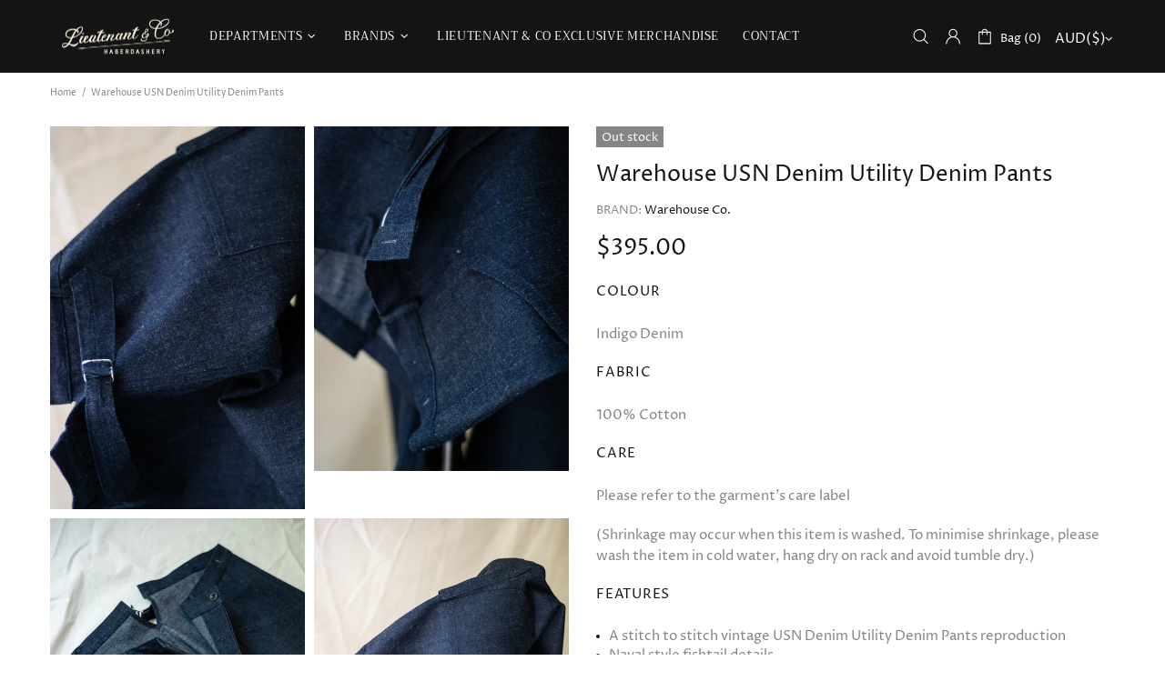

--- FILE ---
content_type: text/css
request_url: https://shop.lieutenantandco.com/cdn/shop/t/2/assets/typography.scss.css?v=54969226051079001611759331595
body_size: 1881
content:
body,.promobox{font-family:Proza Libre,sans-serif;font-style:normal;font-size:13px;line-height:17px;font-weight:400;letter-spacing:0em}.ff-base,.ff-alternative{font-family:Proza Libre,sans-serif}.fs,.paragraph{font-size:13px!important;line-height:17px!important;letter-spacing:0em!important;font-weight:400!important}.fs-lg,.paragraph-lg{font-size:15px!important;line-height:23px!important;letter-spacing:0em!important;font-weight:400!important}h1,.h1,h2,.h2,h3,.h3,h4,.h4,h5,.h5,h6,.h6{font-family:Proza Libre,sans-serif;font-style:normal;font-weight:400}h1,.h1{font-size:52px;line-height:58px;letter-spacing:0em;font-weight:400}h2,.h2{font-size:28px;line-height:39px;letter-spacing:0em;font-weight:400}h3,.h3{font-size:24px;line-height:31px;letter-spacing:0em;font-weight:400}h4,.h4{font-size:18px;line-height:28px;letter-spacing:0em;font-weight:400}h5,.h5{font-size:15px;line-height:21px;letter-spacing:.05em;font-weight:400}h6,.h6{font-size:13px;line-height:17px;letter-spacing:0em;font-weight:400}@media (min-width: 541px){.h1-sm{font-size:52px;line-height:58px;letter-spacing:0em;font-weight:400}}@media (min-width: 541px){.h2-sm{font-size:28px;line-height:39px;letter-spacing:0em;font-weight:400}}@media (min-width: 541px){.h3-sm{font-size:24px;line-height:31px;letter-spacing:0em;font-weight:400}}@media (min-width: 541px){.h4-sm{font-size:18px;line-height:28px;letter-spacing:0em;font-weight:400}}@media (min-width: 541px){.h5-sm{font-size:15px;line-height:21px;letter-spacing:.05em;font-weight:400}}@media (min-width: 541px){.h6-sm{font-size:13px;line-height:17px;letter-spacing:0em;font-weight:400}}ul,ol,.list{font-size:13px;line-height:23px;letter-spacing:0em;font-weight:400}.list-lg{font-size:15px;line-height:21px;letter-spacing:0em;font-weight:400}.ls-0{letter-spacing:0}.icon{width:20px;min-width:20px;min-height:20px}.icon-fs-md>.icon{width:20px;min-width:20px;min-height:20px}.icon-fs-lg>.icon{width:24px;min-width:24px;min-height:24px}.icon-fs-37>.icon{width:37px;min-width:37px;min-height:initial}.icon-fs-40>.icon{width:40px;min-width:40px;min-height:initial}blockquote,blockquote p{font-size:18px;line-height:28px}blockquote site,blockquote p site{font-size:13px;line-height:17px}.table,.responsive-table{font-size:13px;line-height:17px}.table th,.responsive-table th{font-weight:400}.select select{line-height:30px}.note{font-size:11px;line-height:18px}.btn,.spr-summary-actions-newreview,.spr-button,.dynamic-checkout__button--styled .shopify-payment-button__button{font-family:Proza Libre,sans-serif;font-size:13px;line-height:14px;font-style:normal;letter-spacing:.05em;font-weight:700;text-transform:uppercase}input[type=text],input[type=number],input[type=email],input[type=password],input[type=search],input[type=tel],textarea,select{font-size:15px;line-height:20px;letter-spacing:0em;font-weight:400;text-transform:none}.tp-caption{font-size:13px!important;line-height:17px!important}.spr-icon{font-size:13px!important}.spr-header-title,.spr-form-title{font-size:18px!important;line-height:28px}.spr-review-header-title{font-size:15px;line-height:21px}.spr-review-reportreview{font-size:13px!important;line-height:18px!important}.spr-review-header-byline strong{font-weight:400}.tippy-tooltip.shella-theme{font-size:11px;line-height:14px}.select__dropdown span{line-height:23px}.label{font-size:13px;line-height:21px}.irs-from,.irs-to,.irs-single,.irs-min,.irs-max{font-size:13px;line-height:18px}.breadcrumbs ul{font-size:10px;line-height:16px}.header__tape{font-size:18px;line-height:24px}@media (max-width: 1024px){.header__tape-close .icon{width:36px;min-width:36px;min-height:32px}}.header__logo .text-hide{line-height:0}@media (min-width: 1025px){.header__btn-cart span,.header__btn-currency span{font-size:13px;line-height:21px}}.header__btn-cart{font-weight:400}@media (min-width: 1025px){.header__btn-search span{line-height:14px}}@media (min-width: 1025px){.header__btn-search .icon{min-height:21px}}@media (max-width: 1024px){.header__btn-menu .icon,.header__btn-services .icon,.header__btn-account .icon,.header__btn-wishlist .icon,.header__btn-compare .icon,.header__btn-cart .icon{width:24px;min-width:24px;min-height:36px}}@media (max-width: 1024px){.header__dropdown a,.header__dropdown span{line-height:31px}}@media (min-width: 1025px){.menu{font-family:Trirong,serif;font-style:normal;font-weight:400}}@media (min-width: 1025px){.menu-vertical-btn{font-size:13px;line-height:17px;letter-spacing:.05em;font-weight:400}}.menu-vertical-btn .icon,.menu__item_icon{width:24px;min-width:24px;min-height:24px}@media (max-width: 1024px){.menu--main a{line-height:36px}}@media (max-width: 1024px){.menu--secondary a{line-height:36px}}@media (max-width: 1024px){.menu--main .menu__back>a,.menu--main .menu__item--has-children>a{letter-spacing:.05em;text-transform:uppercase}}@media (max-width: 1024px){.menu--secondary .menu__back>a,.menu--secondary .menu__item--has-children>a{letter-spacing:0em;text-transform:none}}@media (min-width: 1025px){.menu__list--styled .menu__item>a{font-size:13px;line-height:24px;letter-spacing:0em;font-weight:400}}@media (min-width: 1025px){.menu:not(.menu--vertical) .menu__panel>.menu__item>a{font-size:13px;line-height:14px;letter-spacing:.05em;font-weight:400;text-transform:uppercase}}@media (min-width: 1025px){.menu--vertical .menu__panel>.menu__item>a{font-size:13px;line-height:39px;letter-spacing:.05em;font-weight:400;text-transform:uppercase}}@media (max-width: 1024px){.menu--main .menu__panel>.menu__item>a{text-transform:uppercase}}@media (max-width: 1024px){.menu--secondary .menu__panel>.menu__item>a{text-transform:none}}@media (max-width: 1024px){.menu--main .menu__panel>.menu__item>a,.menu--main .menu__back>a{font-size:15px;line-height:36px;letter-spacing:.05em;font-weight:400}}@media (max-width: 1024px){.menu--secondary .menu__panel>.menu__item>a,.menu--secondary .menu__back>a{font-size:15px;line-height:36px;letter-spacing:0em;font-weight:400}}@media (min-width: 1025px){.menu__title{font-size:24px;line-height:31px;letter-spacing:0em;font-weight:400;text-transform:none}}.menu__label{font-size:9px;line-height:12px}.slider__prev .icon,.slider__next .icon{width:40px;min-width:40px}.countdown--type-01 .countdown__time,.countdown--type-01 .countdown__postfix{font-size:10px;line-height:13px}.countdown--type-02 .countdown__time{font-size:20px;line-height:26px}.countdown--type-02 .countdown__postfix{font-size:10px;line-height:13px}.visitors{font-size:15px;line-height:26px}.material-info .icon{width:23px;min-width:23px;min-height:23px}.material-info__head-icons .icon{width:50px;min-width:50px;min-height:52px}.tabs__btn{font-size:13px;line-height:21px;letter-spacing:.05em}.products-grid-buttons .icon{width:21px;min-width:21px}.products-grid-buttons .icon-theme-304,.products-grid-buttons .icon-theme-305{width:20.5px;min-width:20.5px}.products-grid-buttons .icon-theme-323{width:8px;min-width:8px}.products-grid-buttons .icon-theme-324{width:13px;min-width:13px}.products-grid-buttons .icon-theme-325{width:18px;min-width:18px}.products-grid-buttons .icon-theme-326{width:28px;min-width:28px}.products-grid-buttons .icon-theme-327{width:16px;min-width:16px}.product-collection__more-info{text-transform:uppercase;font-size:15px;line-height:19px;letter-spacing:0em;font-weight:400}.product-collection__title>*,.product-compare__title>*,.product-wishlist__title>*{font-family:Proza Libre,sans-serif;font-size:19px;line-height:22px;letter-spacing:0em;font-weight:400}@media (max-width: 1024px){.product-collection__buttons-section .icon,.product-wishlist__buttons-section .icon,.product-compare__buttons-section .icon{width:24px;min-width:24px}}.product-collection__button-add-to-cart .btn,.product-compare__button-add-to-cart .btn,.product-wishlist__button-add-to-cart .btn,.carousel-articles__item .btn{font-size:13px;line-height:14px;letter-spacing:.05em;font-weight:700;text-transform:uppercase}.carousel-reviews__stars .icon{width:24px;min-width:24px;min-height:24px}.product-notification__content span{font-size:10px}.product-notification__content h3{letter-spacing:0em}.product-notification__content h3,.product-notification__content span{line-height:18px}.product-notification__button-close .icon{width:14px;min-width:14px;min-height:14px}.product-list__collections{line-height:18px}@media (min-width: 1025px){.product-list__title>*{font-size:18px}}@media (max-width: 1024px){.product-list__title>*{line-height:18px}}.product-gallery__thumbnail_item--type-video .product-gallery__thumbnail_item_bg .icon{width:25px;min-width:25px;min-height:25px}.product-gallery__control{font-size:10px}.product-page-info__title>*,.one-product-info__title>*{letter-spacing:0em;font-weight:400;text-transform:none}@media (min-width: 1025px){.product-page-info__title>*,.one-product-info__title>*{font-size:24px;line-height:31px}}@media (max-width: 1024px){.product-page-info__title>*,.one-product-info__title>*{font-size:18px;line-height:28px}}.product-page-info__details-buttons{font-size:13px;line-height:14px;letter-spacing:.05em}.product-page-info__price .price,.one-product-info__price .price{font-size:24px}.product-page-info__price .price--sale>span:first-child,.one-product-info__price .price--sale>span:first-child{font-size:17px}.one-product-info__details-buttons{font-size:13px;line-height:14px;letter-spacing:.05em}.product-page-info__title>*,.one-product-info__title>*{font-family:Proza Libre,sans-serif}.product-page-info__reviews .spr-badge-caption,.one-product-info__reviews .spr-badge-caption,.product-options--type-page label,.product-page-info__field label,.one-product-info__field label{text-transform:uppercase}.one-product__bg .one-product-info__title>*{font-size:52px;line-height:58px;letter-spacing:0em}.one-product__bg .one-product-info__price .price{font-size:34px!important}.one-product__bg .one-product-info__price .price--sale>span:first-child{font-size:17px!important}@media (min-width: 1260px){.products-view-list-xl .product-collection__title>*{font-size:18px;line-height:28px}}@media (min-width: 1025px) and (max-width: 1259px){.products-view-list-lg .product-collection__title>*{font-size:18px;line-height:28px}}.product-collection__list-v2-content .price{font-size:24px}.product-collection__list-v2-content .price--sale>span:first-child{font-size:18px}@media (max-width: 345px){.col-6>.product-collection .product-collection__button-add-to-cart .btn{font-size:10px}}.price{font-family:Proza Libre,sans-serif;font-size:17px;font-weight:400}.price--sale>span:first-child{font-size:13px}.product-options__value--text,.product-options__value--large-text{font-size:13px;line-height:18px}@media (min-width: 1025px){.product-options--type-footbar .product-options__value--large-text{line-height:24px}}.collection-head h1{font-family:Proza Libre,sans-serif;font-size:28px;line-height:39px;letter-spacing:0em;font-weight:400}.collection-current-tags__items div{line-height:20px}.home-section-title,.carousel-articles__title{font-size:28px;line-height:39px;letter-spacing:0em;font-weight:400}.information-line--type-1 .information-line__title{font-size:13px;line-height:17px;letter-spacing:0em;font-weight:400}.information-line--type-2 .information-line__title{font-size:18px;line-height:24px;letter-spacing:0em;font-weight:400}@media (min-width: 1025px){.search input{font-size:24px;line-height:31px}}@media (max-width: 1024px){.search input{font-size:18px;line-height:28px}}@media (min-width: 1025px){.search form label .icon{width:30px;min-width:30px;min-height:45px}}.popup-account__login ul{font-size:13px;line-height:17px}.notification-cookies p{font-size:14px;line-height:18px}.notification-cookies__button-close .icon{width:27px;min-width:27px;min-height:18px}@media (min-width: 1025px){.social-media .icon{width:12px;min-width:12px}}@media (max-width: 1024px){.social-media .icon{width:16px;min-width:16px}}@media (min-width: 1025px){.social-media .icon-social-facebook{width:7px;min-width:7px}}@media (max-width: 1024px){.social-media .icon-social-facebook{width:9px;min-width:9px}}@media (min-width: 1025px){.social-media .icon-social-google{width:16px;min-width:16px}}@media (max-width: 1024px){.social-media .icon-social-google{width:24px;min-width:24px}}@media (min-width: 1025px){.social-media .icon-social-youtube{width:14px;min-width:14px}}@media (max-width: 1024px){.social-media .icon-social-youtube{width:20px;min-width:20px}}@media (min-width: 1025px){.social-media .icon-social-behance{width:14px;min-width:14px}}@media (max-width: 1024px){.social-media .icon-social-behance{width:22px;min-width:22px}}@media (min-width: 1025px){.social-media .icon-fs-lg .icon{width:24px;min-width:24px}}@media (min-width: 1025px){.social-media .icon-fs-lg .icon-social-facebook{width:12px;min-width:12px}}@media (min-width: 1025px){.social-media .icon-fs-lg .icon-social-google{width:28px;min-width:28px}}@media (min-width: 1025px){.social-media .icon-fs-lg .icon-social-youtube{width:26px;min-width:26px}}@media (min-width: 1025px){.social-media .icon-fs-lg .icon-social-behance{width:26px;min-width:26px}}@media (min-width: 1025px){.social-media .icon-fs-md .icon{width:20px;min-width:20px}}@media (min-width: 1025px){.social-media .icon-fs-md .icon-social-facebook{width:8px;min-width:8px}}@media (min-width: 1025px){.social-media .icon-fs-md .icon-social-google{width:24px;min-width:24px}}@media (min-width: 1025px){.social-media .icon-fs-md .icon-social-youtube{width:22px;min-width:22px}}@media (min-width: 1025px){.social-media .icon-fs-md .icon-social-behance{width:22px;min-width:22px}}.social-share .icon-social-facebook{width:11px;min-width:11px}.social-share .icon-social-pinterest-2{width:16px;min-width:16px}.social-share .icon-social-buffer{width:18px;min-width:18px}.footbar-product__title>*{font-size:15px;line-height:22px}.footbar-product__price{line-height:22px}@media (max-width: 1024px){.footbar-product__price .price{font-size:24px}}@media (max-width: 1024px){.footbar-product__price .price--sale>span:first-child{font-size:17px}}.product-fixed-sizebar__line .icon{min-height:16px}.layer-navigation__head>*,.layer-navigation__arrow{line-height:30px}.information-line .icon{width:30px;min-width:30px}.blog-sidebar__recents h5{letter-spacing:0em}.article .rte ul,.article .rte ol{font-size:20px!important;line-height:30px!important}.article blockquote,.article blockquote p{font-size:24px;line-height:31px}.article blockquote site,.article blockquote p site{font-size:15px;line-height:20px}.article__nav h4,.article-body h1{letter-spacing:0em}.article-text{font-size:20px;line-height:30px}.lookbook__price .price{font-size:13px}.lookbook__price .price--sale>span:first-child{font-size:13px}.footer__copyright p{font-size:13px;line-height:21px}.footer__menus{text-transform:uppercase}.footer__menus a{font-size:13px;line-height:28px}.page__title{font-size:28px;line-height:39px;letter-spacing:0em}.giftcard__value{font-size:20px;letter-spacing:0}.giftcard__code{font-size:25px;line-height:35px;letter-spacing:.05em}.giftcard__btn-print{letter-spacing:.05em}.rte{font-size:15px;line-height:23px}.rte ul,.rte ol{font-size:15px!important;line-height:21px!important}@media (max-width: 1024px){.is-ios input,.is-ios textarea{font-size:16px!important}}.popup-subscription-confirmation__title-icon .icon,.popup-subscription__title-icon .icon{width:30px;min-width:30px}.popup-subscription--layout-01 .popup-subscription__text-line-01,.popup-subscription--layout-02 .popup-subscription__text-line-01{font-size:18px;line-height:28px;letter-spacing:0em}.popup-subscription--layout-02 .popup-subscription__text-line-02{font-size:50px;line-height:42px;font-weight:700}.popup-subscription--layout-02 .popup-subscription__text-line-03{font-size:15px;line-height:20px}.popup-subscription--layout-03 .popup-subscription__text-line-01{font-size:18px;line-height:28px;letter-spacing:0em}@media (min-width: 778px){.popup-subscription--layout-03 .popup-subscription__text-line-02{font-size:100px;line-height:82px}}@media (max-width: 777px){.popup-subscription--layout-03 .popup-subscription__text-line-02{font-size:50px;line-height:41px}}.popup-subscription--layout-03 .popup-subscription__text-line-03{font-size:15px;line-height:20px}.popup-subscription--layout-03 .popup-subscription__text-line-03 span{font-weight:700}.popup-subscription--layout-04 .popup-subscription__text-line-01{font-size:32px;line-height:42px}@media (min-width: 778px){.popup-subscription--layout-04 .popup-subscription__text-line-02{font-size:110px;line-height:90px}}@media (max-width: 777px){.popup-subscription--layout-04 .popup-subscription__text-line-02{font-size:55px;line-height:45px}}.popup-subscription--layout-04 .popup-subscription__text-line-03{font-size:17px;line-height:22px}@media (min-width: 778px){.popup-subscription--layout-05 .popup-subscription__text-line-01{font-size:62px;line-height:91px}}@media (max-width: 777px){.popup-subscription--layout-05 .popup-subscription__text-line-01{font-size:31px;line-height:45px}}@media (min-width: 778px){.popup-subscription--layout-05 .popup-subscription__text-line-02{font-size:110px;line-height:90px}}@media (max-width: 777px){.popup-subscription--layout-05 .popup-subscription__text-line-02{font-size:55px;line-height:45px}}.popup-subscription--layout-05 .popup-subscription__text-line-03{font-size:17px;line-height:22px}@media (min-width: 541px){.popup-age-confirmation__text-line-01{font-size:36px;line-height:42px}}.popup-age-confirmation__checkbox-text a{text-decoration:underline}.font-alternative-text [class*=promobox__text-],.font-alternative-text-1 .promobox__text-1,.font-alternative-text-2 .promobox__text-2,.font-alternative-text-3 .promobox__text-3,.font-alternative-btn .btn{font-family:Proza Libre,sans-serif}.font-400-text [class*=promobox__text-],.font-400-text-1 .promobox__text-1,.font-400-text-2 .promobox__text-2,.font-400-text-3 .promobox__text-3,.font-400-btn .btn{font-weight:400}.font-700-text [class*=promobox__text-],.font-700-text-1 .promobox__text-1,.font-700-text-2 .promobox__text-2,.font-700-text-3 .promobox__text-3,.font-700-btn .btn{font-weight:700}.font-italic-text [class*=promobox__text-],.font-italic-text-1 .promobox__text-1,.font-italic-text-2 .promobox__text-2,.font-italic-text-3 .promobox__text-3,.font-italic-btn .btn{font-style:italic}
/*# sourceMappingURL=/cdn/shop/t/2/assets/typography.scss.css.map?v=54969226051079001611759331595 */


--- FILE ---
content_type: text/css
request_url: https://shop.lieutenantandco.com/cdn/shop/t/2/assets/custom.min.css?v=174138433938729619051617336858
body_size: -696
content:
.product-collection__title > *, .product-compare__title > *, .product-wishlist__title > * {
	font-size: 14px;
}

.product-collection__button-add-to-cart .btn, .product-compare__button-add-to-cart .btn, .product-wishlist__button-add-to-cart .btn {
 	font-size: 11px; 
}

.product-page-info__description  ul {
  margin-bottom: 20px
}

.popup-subscription-confirmation__message--success, .popup-contact-confirmation__message--success {
  font-size: 18px;
  background-color: black;
}

